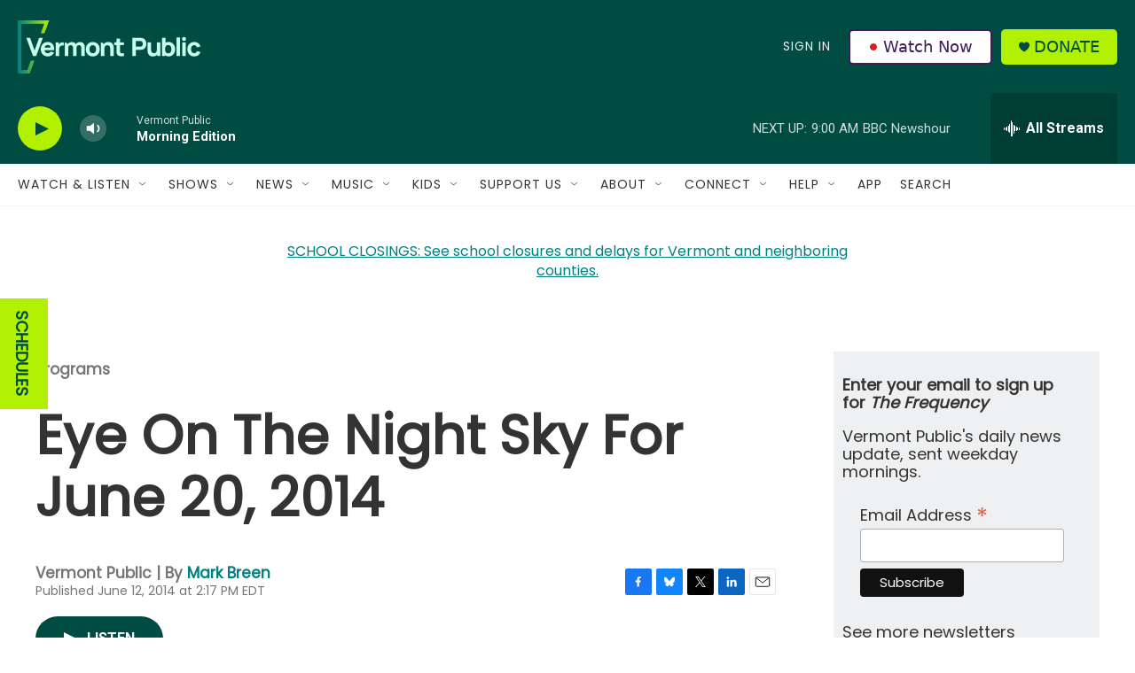

--- FILE ---
content_type: text/html; charset=utf-8
request_url: https://www.google.com/recaptcha/api2/aframe
body_size: 267
content:
<!DOCTYPE HTML><html><head><meta http-equiv="content-type" content="text/html; charset=UTF-8"></head><body><script nonce="I025VuFL66qfkk7hOqrsvw">/** Anti-fraud and anti-abuse applications only. See google.com/recaptcha */ try{var clients={'sodar':'https://pagead2.googlesyndication.com/pagead/sodar?'};window.addEventListener("message",function(a){try{if(a.source===window.parent){var b=JSON.parse(a.data);var c=clients[b['id']];if(c){var d=document.createElement('img');d.src=c+b['params']+'&rc='+(localStorage.getItem("rc::a")?sessionStorage.getItem("rc::b"):"");window.document.body.appendChild(d);sessionStorage.setItem("rc::e",parseInt(sessionStorage.getItem("rc::e")||0)+1);localStorage.setItem("rc::h",'1769087236611');}}}catch(b){}});window.parent.postMessage("_grecaptcha_ready", "*");}catch(b){}</script></body></html>